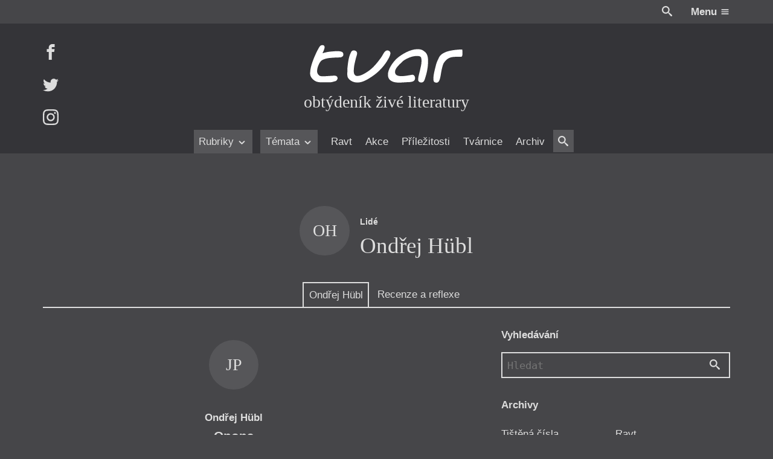

--- FILE ---
content_type: text/plain
request_url: https://www.google-analytics.com/j/collect?v=1&_v=j102&a=1573363218&t=pageview&_s=1&dl=https%3A%2F%2Fitvar.cz%2Flide%2Fondrej-hubl&ul=en-us%40posix&dt=Ond%C5%99ej%20H%C3%BCbl%20%E2%80%93%20iTvar&sr=1280x720&vp=1280x720&_u=IEBAAEABAAAAACAAI~&jid=966981648&gjid=775109780&cid=1020757148.1762529846&tid=UA-84020789-1&_gid=1754832117.1762529846&_r=1&_slc=1&z=57824607
body_size: -448
content:
2,cG-1LWQYC9Z3E